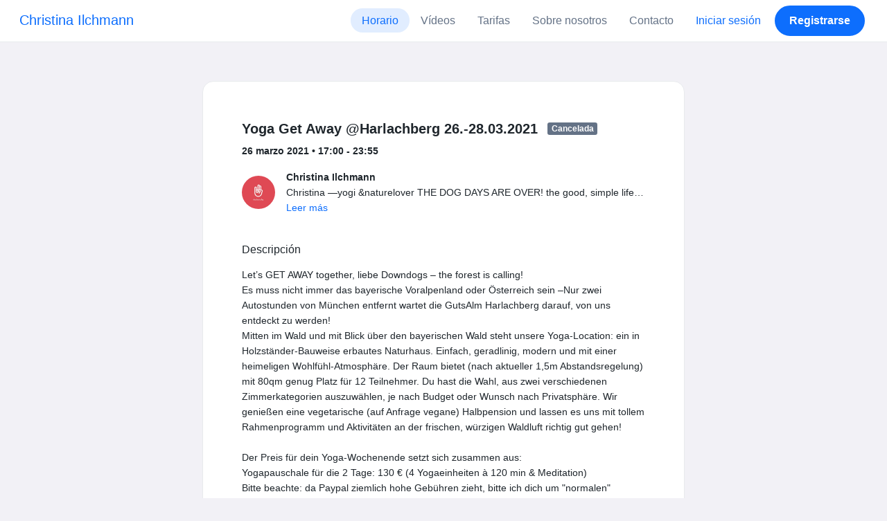

--- FILE ---
content_type: text/html; charset=UTF-8
request_url: https://www.momoyoga.com/thedowndog/lesson/7905389?_locale_forcing=es
body_size: 10111
content:

<!doctype html>
<html lang="es">
<head>
    <meta charset="utf-8">
    <meta name="viewport" content="width=device-width, initial-scale=1, shrink-to-fit=no">

            <meta name="title" content="thedowndog - Yoga Get Away @Harlachberg 26.-28.03.2021 el viernes, 26 marzo - Momoyoga" />
        <meta name="description" content="Software de gestión para profesores y estudios de yoga independientes. Fácil de configurar, sin Curva de Aprendizaje y con Soporte Técnico." />
        <meta name="author" content="Momo Studio B.V.">
        <meta name="robots" content="index, follow" />
        <meta name="language" content="es" />
    
            <meta property="og:site_name" content="Momoyoga" />
        <meta property="og:type" content="website" />
        <meta property="og:title" content="thedowndog - Yoga Get Away @Harlachberg 26.-28.03.2021 el viernes, 26 marzo" />
        <meta property="og:url" content="https://www.momoyoga.com/thedowndog/lesson/7905389/Yoga-Get-Away-Harlachberg-26-28-03-2021" />
        <meta property="og:image" content="https://www.momoyoga.com/bootstrap3/images/facebook-image.png" />
        <meta property="og:description" content="Let’s GET AWAY together, liebe Downdogs – the forest is calling!
Es muss nicht immer das bayerische Voralpenland oder Österreich sein –Nur zwei Autostunden von München entfernt wartet die GutsAlm Harlachberg darauf, von uns entdeckt zu werden!
Mitt..." />
        <meta property="og:locale" content="es" />
    
    <link rel="shortcut icon" href="/bootstrap3/images/favicon.9227498e.ico" />

        <!-- Google Tag Manager -->
    <script>(function(w,d,s,l,i){w[l]=w[l]||[];w[l].push({'gtm.start':
                new Date().getTime(),event:'gtm.js'});var f=d.getElementsByTagName(s)[0],
            j=d.createElement(s),dl=l!='dataLayer'?'&l='+l:'';j.async=true;j.src=
            'https://www.googletagmanager.com/gtm.js?id='+i+dl;f.parentNode.insertBefore(j,f);
        })(window,document,'script','dataLayer','GTM-55SCQMW');</script>
    <!-- End Google Tag Manager -->

        <link rel="stylesheet" href="/build/design-system-yogi.d01843cd.css">

    

    <title>thedowndog - Yoga Get Away @Harlachberg 26.-28.03.2021 el viernes, 26 marzo - Momoyoga</title>
</head>
<body class=" ">
    <!-- Google Tag Manager (noscript) -->
    <noscript><iframe src="https://www.googletagmanager.com/ns.html?id=GTM-55SCQMW"
                      height="0" width="0" style="display:none;visibility:hidden"></iframe></noscript>
    <!-- End Google Tag Manager (noscript) -->

<div class="body-wrapper">
        <nav class="navbar navbar-expand-md sticky-top flex-column navbar-light bg-white">
        <div class="container-fluid">
                        <a class="navbar-brand" href="/thedowndog/">
            Christina Ilchmann
        </a>
    

                            <button class="navbar-toggler border-0" type="button" data-bs-toggle="collapse" data-bs-target="#navbarSupportedContent" aria-controls="navbarSupportedContent" aria-expanded="false" aria-label="Toggle navigation">
                    <span class="navbar-toggler-icon"></span>
                </button>
            
            <div class="collapse navbar-collapse" id="navbarSupportedContent">
                <ul class="navbar-nav nav-pills ms-auto">
                                            <li class="nav-item">
                            <a class="nav-link px-lg-3 active" href="/thedowndog/">
                                Horario
                            </a>
                        </li>

                        

                                                    <li class="nav-item">
                                <a class="nav-link px-lg-3 " href="/thedowndog/videos/recent">
                                    Vídeos
                                </a>
                            </li>
                        
                                                    <li class="nav-item">
                                <a class="nav-link px-lg-3 " href="/thedowndog/member/order/create/choose-product">
                                    Tarifas
                                </a>
                            </li>
                        
                                                    <li class="nav-item">
                                <a class="nav-link px-lg-3 " href="/thedowndog/about">
                                    Sobre nosotros
                                </a>
                            </li>
                        
                                                    <li class="nav-item">
                                <a class="nav-link px-lg-3 " href="/thedowndog/contact">
                                    Contacto
                                </a>
                            </li>
                        
                                                    <li class="nav-item">
                                <a class="nav-link px-lg-3 text-primary" href="/thedowndog/login">Iniciar sesión</a>
                            </li>
                        
                                                                                    <li class="nav-item">
                                    <a class="d-none d-md-block btn btn-primary" href="/thedowndog/register/">Registrarse</a>
                                    <a class="d-block d-md-none nav-link text-primary" href="/thedowndog/register/">Registrarse</a>
                                </li>
                                                                        
                                    </ul>
            </div>
        </div>
    </nav>

            <div class="banners">
                        
                                </div>
    
    <main role="main">
                    <div class="    container-fluid-md-max
">
                <div class="row" id="breadcrumbs">
                    <div class="col">
                        <nav aria-label="breadcrumb">
                                                    </nav>
                    </div>
                </div>

                <div class="row" id="flash-messages">
                    <div class="col">
                        





                    </div>
                </div>


                <div class="row" id="content">
                    <div class="col">
                            <div id="app"></div>
    <div id="schedule">
        <div class="card my-2 overflow-hidden">
            
            <div class="card-body">
                
<div class="lesson-details">
                
    <div class="lesson-title mb-2">
        <h3>
            Yoga Get Away @Harlachberg 26.-28.03.2021
            
<span class="badge badge-gray">Cancelada</span>        </h3>
    </div>

    <div class="lesson-datetime fw-bold">
        26 marzo 2021 •
        17:00 - 23:55
    </div>

    
    <div class="row gx-2 gx-md-0 mt-2 pt-2 pb-3 align-items-center flex-nowrap">
        <div class="col-auto">
            <img src="https://cdn.momo.yoga/upload/teacherAvatar/teacher-profile-6347f8644e37f5.19390362.jpg" alt="" class="avatar rounded-circle me-3">
        </div>
        <div class="col overflow-hidden">
            <span class="fw-bold">Christina Ilchmann</span>

                            <div class="text-truncate">Christina —yogi &amp;naturelover
THE DOG DAYS ARE OVER!
the good, simple life on and off the mat—
in and around Munich, probably on a bike or in the rocks
〰️</div>
            
                            <div><a href="/thedowndog/teacher/51002">Leer más</a></div>
                    </div>
    </div>

    <div class="lesson-action mt-3">
                    
<div
    class="vue-component"
    data-component="LessonActionButton"
    data-options="{&quot;lesson&quot;:{&quot;id&quot;:7905389,&quot;location&quot;:null,&quot;room&quot;:null,&quot;showSpotsOpen&quot;:false,&quot;spotsTotal&quot;:12,&quot;spotsFilled&quot;:0,&quot;spotsOpen&quot;:12,&quot;detailUrl&quot;:&quot;https:\/\/www.momoyoga.com\/thedowndog\/lesson\/7905389\/Yoga-Get-Away-Harlachberg-26-28-03-2021&quot;,&quot;title&quot;:&quot;Yoga Get Away @Harlachberg 26.-28.03.2021&quot;,&quot;description&quot;:&quot;Let\u2019s GET AWAY together, liebe Downdogs \u2013 the forest is calling!\r\nEs muss nicht immer das bayerische Voralpenland oder \u00d6sterreich sein \u2013Nur zwei Autostunden von M\u00fcnchen entfernt wartet die GutsAlm Harlachberg darauf, von uns entdeckt zu werden!\r\nMitten im Wald und mit Blick u\u0308ber den bayerischen Wald steht unsere Yoga-Location: ein in Holzsta\u0308nder-Bauweise erbautes Naturhaus. Einfach, geradlinig, modern und mit einer heimeligen Wohlfu\u0308hl-Atmospha\u0308re. Der Raum bietet (nach aktueller 1,5m Abstandsregelung) mit 80qm genug Platz f\u00fcr 12 Teilnehmer. Du hast die Wahl, aus zwei verschiedenen Zimmerkategorien auszuw\u00e4hlen, je nach Budget oder Wunsch nach Privatsph\u00e4re. Wir genie\u00dfen eine vegetarische (auf Anfrage vegane) Halbpension und lassen es uns mit tollem Rahmenprogramm und Aktivit\u00e4ten an der frischen, w\u00fcrzigen Waldluft richtig gut gehen!\r\n\r\nDer Preis f\u00fcr dein Yoga-Wochenende setzt sich zusammen aus:\r\nYogapauschale f\u00fcr die 2 Tage: 130 \u20ac (4 Yogaeinheiten \u00e0 120 min &amp; Meditation)\r\nBitte beachte: da Paypal ziemlich hohe Geb\u00fchren zieht, bitte ich dich um \&quot;normalen\&quot; Banktransfer. \r\n\u00dcbernachtungskosten je nach Zimmerkategorie.\r\n\r\nIhr habt die Auswahl zwischen folgenden Zimmer-Varianten: Preis jeweils pro Person f\u00fcr 2 \u00dcbernachtungen &amp; inkl. Halbpension. Bitte bucht direkt beim \u201cHarlachberg\u201d per Email an buchung@harlachberg.de oder Telefon 09924 \u2013 94 34 930 und gebt an, zu den \u201cdowndog Yogis\u201d zu geh\u00f6ren. : )\r\n\r\nSternguck-Zimmer im Atelierhaus \u201eIda Segl\u201c am naturbelassenen Waldweiher\r\nSchlafkojen mit Ausziehbett, 1-2 Personen\r\nZwei Etagenb\u00e4der als Gemeinschaftsbad &amp; -WC\r\n-&gt;Kojie in Doppelbelegung: 150.-\u20ac, als Einzelzimmer 160.- \u20ac\r\nPreis jeweils pro Person f\u00fcr 2 \u00dcbernachtungen &amp; inkl. Halbpension\r\n\r\nGutsAlm-Zimmer im naturnahen Ga\u0308stehaus:\r\nDoppelzimmer, auch als 3er nutzbar\r\neigenes Bad &amp; WC\r\nBalkon oder Terrasse\r\nDZ (in Doppelbelegung) im Haupthaus: 200.-\u20ac (240.-\u20ac pP bei Einzelbelegung, zu 3. 180.-\u20ac pP)\r\nPreis jeweils pro Person f\u00fcr 2 \u00dcbernachtungen &amp; inkl. Halbpension\r\nDie U\u0308bernachtungen und Verpflegung plus extra Getr\u00e4nke und Kurtaxe sind von den einzelnen Teilnehmerinnen in Bar\/Bankkarte bei Check-Out zu bezahlen.\r\n\r\nWir genie\u00dfen Halbpension! Der Preis daf\u00fcr ist in den Zimmerpreisen eingerechnet.\r\nBrunch von 10.00 Uhr bis 12.00 Uhr\r\nAbendessen von 18.00 Uhr bis 20.00 Uhr Vegetarisches3-Gang-Buffet\r\n\r\nUnser Yogaprogramm beginnt Freitagabend (circa 17:00 Uhr), Samstag wird es zwei Einheiten (morgen und am fr\u00fchen Abend) geben und auch Sonntagfr\u00fch werden wir vor unserem Abschieds-Brunch noch yogieren. Die Yogastunden werden wie gewohnt dynamisch, kraftvoll, aber auch entspannend sein. Egal ob du Yoga-Neuling bist oder schon lange \u00fcbst, jede\/r wird auf seine Kosten kommen, ich gebe Varianten und leite pr\u00e4zise an. Wie ihr es aus meinen anderen Stunden kennt, lege ich gro\u00dfen Wert auf eine gelenkschonende, nachhaltige Praxis und stehe euch f\u00fcr Fragen und W\u00fcnsche das ganze Wochenende \u00fcber zur Verf\u00fcgung!\r\n\r\nAls Gruppe w\u00fcrde ich gerne auch gemeinsame Wanderungen oder das ein oder andere Fr\u00fchlings-Bad im Guts-Weiher unternehmen. Du kannst spontan mitkommen oder dich zur\u00fcckziehen und die Ruhe genie\u00dfen!\r\n\r\nNeben deinem Reisegep\u00e4ck bitte eine eigene Yogamatte &amp; -Equipment mitbringen \u2013bitte gebe mir vorher Bescheid, wenn du Leihmaterial brauchst.\r\n\r\nDer Preis beinhaltet die Anreise nicht. Es ist uns ein Anliegen, die Anreise so umweltschonend wie m\u00f6glich zu gestalten. Wir werden also versuchen Fahrgemeinschaften untereinander zu organisieren, sobald die Anmeldungen abgeschlossen sind.&quot;,&quot;bookableAt&quot;:&quot;2026-01-17T04:46:41+01:00&quot;,&quot;isBeforeBookingOpens&quot;:false,&quot;isAfterBookingCloses&quot;:true,&quot;timeFrom&quot;:&quot;2021-03-26T17:00:00+01:00&quot;,&quot;timeTo&quot;:&quot;2021-03-26T23:55:00+01:00&quot;,&quot;teacher&quot;:{&quot;teacherImageUrl&quot;:&quot;https:\/\/cdn.momo.yoga\/upload\/teacherAvatar\/teacher-profile-6347f8644e37f5.19390362.jpg&quot;,&quot;image&quot;:&quot;51002_1620145952.jpeg&quot;,&quot;id&quot;:51002,&quot;firstName&quot;:&quot;Christina&quot;,&quot;lastName&quot;:&quot;Ilchmann&quot;,&quot;description&quot;:&quot;Christina \u2014yogi &amp;naturelover\r\nTHE DOG DAYS ARE OVER!\r\nthe good, simple life on and off the mat\u2014\r\nin and around Munich, probably on a bike or in the rocks\r\n\u3030\ufe0f&quot;},&quot;states&quot;:[{&quot;text&quot;:&quot;class.badge.cancelled&quot;,&quot;importance&quot;:10}],&quot;hasPassed&quot;:true,&quot;hasStarted&quot;:true,&quot;isBookable&quot;:false,&quot;isCancellable&quot;:false,&quot;isCancelled&quot;:true,&quot;isFree&quot;:false,&quot;linkUrl&quot;:&quot;https:\/\/thedown.dog\/getaway-harlachberg\/&quot;,&quot;linkTitle&quot;:null,&quot;visit&quot;:null,&quot;online&quot;:{&quot;enabled&quot;:false,&quot;available&quot;:true,&quot;link&quot;:&quot;&quot;,&quot;additionalInfo&quot;:&quot;&quot;},&quot;memberLiabilityWaiver&quot;:{&quot;requiresAgreement&quot;:false},&quot;requiresOrderToBook&quot;:true,&quot;memberNeedsNewProductToBook&quot;:false,&quot;isVisitAllowed&quot;:true,&quot;image&quot;:null,&quot;created&quot;:&quot;2020-09-23T16:00:21+02:00&quot;,&quot;updated&quot;:&quot;2021-03-08T12:42:54+01:00&quot;,&quot;slug&quot;:&quot;Yoga-Get-Away-Harlachberg-26-28-03-2021&quot;,&quot;guestVisitsEnabled&quot;:false,&quot;numberOfGuestVisitsAllowed&quot;:null,&quot;canCancelForFree&quot;:false,&quot;freeCancellationClosesAt&quot;:&quot;2021-03-24T17:00:00+01:00&quot;,&quot;bookSeriesEnabled&quot;:false,&quot;heldAt&quot;:null,&quot;type&quot;:&quot;lesson&quot;,&quot;fromTime&quot;:&quot;2021-03-26T17:00:00+01:00&quot;},&quot;profileName&quot;:&quot;thedowndog&quot;,&quot;requiredToFinishSetup&quot;:false}"
></div>
                    </div>

    <div class="mb-4">
            </div>

    
            <h4 class="mb-3 fw-normal">Descripción</h4>
        <div class="lesson-description mb-4">
            Let’s GET AWAY together, liebe Downdogs – the forest is calling!<br />
Es muss nicht immer das bayerische Voralpenland oder Österreich sein –Nur zwei Autostunden von München entfernt wartet die GutsAlm Harlachberg darauf, von uns entdeckt zu werden!<br />
Mitten im Wald und mit Blick über den bayerischen Wald steht unsere Yoga-Location: ein in Holzständer-Bauweise erbautes Naturhaus. Einfach, geradlinig, modern und mit einer heimeligen Wohlfühl-Atmosphäre. Der Raum bietet (nach aktueller 1,5m Abstandsregelung) mit 80qm genug Platz für 12 Teilnehmer. Du hast die Wahl, aus zwei verschiedenen Zimmerkategorien auszuwählen, je nach Budget oder Wunsch nach Privatsphäre. Wir genießen eine vegetarische (auf Anfrage vegane) Halbpension und lassen es uns mit tollem Rahmenprogramm und Aktivitäten an der frischen, würzigen Waldluft richtig gut gehen!<br />
<br />
Der Preis für dein Yoga-Wochenende setzt sich zusammen aus:<br />
Yogapauschale für die 2 Tage: 130 € (4 Yogaeinheiten à 120 min &amp; Meditation)<br />
Bitte beachte: da Paypal ziemlich hohe Gebühren zieht, bitte ich dich um &#34;normalen&#34; Banktransfer. <br />
Übernachtungskosten je nach Zimmerkategorie.<br />
<br />
Ihr habt die Auswahl zwischen folgenden Zimmer-Varianten: Preis jeweils pro Person für 2 Übernachtungen &amp; inkl. Halbpension. Bitte bucht direkt beim “Harlachberg” per Email an buchung&#64;harlachberg.de oder Telefon 09924 – 94 34 930 und gebt an, zu den “downdog Yogis” zu gehören. : )<br />
<br />
Sternguck-Zimmer im Atelierhaus „Ida Segl“ am naturbelassenen Waldweiher<br />
Schlafkojen mit Ausziehbett, 1-2 Personen<br />
Zwei Etagenbäder als Gemeinschaftsbad &amp; -WC<br />
-&gt;Kojie in Doppelbelegung: 150.-€, als Einzelzimmer 160.- €<br />
Preis jeweils pro Person für 2 Übernachtungen &amp; inkl. Halbpension<br />
<br />
GutsAlm-Zimmer im naturnahen Gästehaus:<br />
Doppelzimmer, auch als 3er nutzbar<br />
eigenes Bad &amp; WC<br />
Balkon oder Terrasse<br />
DZ (in Doppelbelegung) im Haupthaus: 200.-€ (240.-€ pP bei Einzelbelegung, zu 3. 180.-€ pP)<br />
Preis jeweils pro Person für 2 Übernachtungen &amp; inkl. Halbpension<br />
Die Übernachtungen und Verpflegung plus extra Getränke und Kurtaxe sind von den einzelnen Teilnehmerinnen in Bar/Bankkarte bei Check-Out zu bezahlen.<br />
<br />
Wir genießen Halbpension! Der Preis dafür ist in den Zimmerpreisen eingerechnet.<br />
Brunch von 10.00 Uhr bis 12.00 Uhr<br />
Abendessen von 18.00 Uhr bis 20.00 Uhr Vegetarisches3-Gang-Buffet<br />
<br />
Unser Yogaprogramm beginnt Freitagabend (circa 17:00 Uhr), Samstag wird es zwei Einheiten (morgen und am frühen Abend) geben und auch Sonntagfrüh werden wir vor unserem Abschieds-Brunch noch yogieren. Die Yogastunden werden wie gewohnt dynamisch, kraftvoll, aber auch entspannend sein. Egal ob du Yoga-Neuling bist oder schon lange übst, jede/r wird auf seine Kosten kommen, ich gebe Varianten und leite präzise an. Wie ihr es aus meinen anderen Stunden kennt, lege ich großen Wert auf eine gelenkschonende, nachhaltige Praxis und stehe euch für Fragen und Wünsche das ganze Wochenende über zur Verfügung!<br />
<br />
Als Gruppe würde ich gerne auch gemeinsame Wanderungen oder das ein oder andere Frühlings-Bad im Guts-Weiher unternehmen. Du kannst spontan mitkommen oder dich zurückziehen und die Ruhe genießen!<br />
<br />
Neben deinem Reisegepäck bitte eine eigene Yogamatte &amp; -Equipment mitbringen –bitte gebe mir vorher Bescheid, wenn du Leihmaterial brauchst.<br />
<br />
Der Preis beinhaltet die Anreise nicht. Es ist uns ein Anliegen, die Anreise so umweltschonend wie möglich zu gestalten. Wir werden also versuchen Fahrgemeinschaften untereinander zu organisieren, sobald die Anmeldungen abgeschlossen sind.
        </div>
    
            <div class="mb-4">
            <a href="https://thedown.dog/getaway-harlachberg/" class="text-decoration-none fw-bold" target="_blank">
                                    https://thedown.dog/getaway-harlachberg/
                            </a>
        </div>
    
    <div class="mb-2 d-flex justify-content-between">
        <a class="text-decoration-none fw-bold text-primary"
           data-bs-toggle="modal"
           data-bs-target="#social-share-7905389"
           href=""
        >Compartir esta clase</a>

        <a class="text-decoration-none fw-bold text-primary"
           data-bs-toggle="modal"
           data-bs-target="#lesson-calendar-7905389"
           href=""
        >Añadir al calendario</a>
    </div>
</div>


                
<div class="modal fade" id="social-share-7905389" tabindex="-1">
    <div class="modal-dialog modal-dialog-centered d-flex justify-content-center">
        <div class="modal-content">
            <div class="modal-header">
                <div class="modal-title">Compartir esta clase</div>
                <button type="button" class="btn-close" data-bs-dismiss="modal" aria-label="Close"></button>
            </div>

            <div class="modal-body">
                <div class="container gx-0">
                    <div class="row text-center gx-3 my-3">
                        <div class="col-4 col-sm-3 my-3">
                            <a target="_blank"  href="mailto:?
                               &SUBJECT=Yoga Get Away @Harlachberg 26.-28.03.2021 en 26 marzo en 17:00
                               &BODY=https://www.momoyoga.com/thedowndog/lesson/7905389/Yoga-Get-Away-Harlachberg-26-28-03-2021"
                            >
                                <div class="social-icon-100 social-icon-email"></div>
                            </a>
                            <span class="text-caption-medium mt-2">Correo electrónico</span>
                        </div>
                        <div class="col-4 col-sm-3 my-3">
                            <a href="https://www.facebook.com/sharer/sharer.php?u=https://www.momoyoga.com/thedowndog/lesson/7905389/Yoga-Get-Away-Harlachberg-26-28-03-2021" target="_blank">
                                <div class="social-icon-100 social-icon-facebook"></div>
                            </a>
                            <span class="text-caption-medium mt-2">Facebook</span>
                        </div>
                        <div class="col-4 col-sm-3 my-3">
                            <a href="https://twitter.com/intent/tweet?url=https://www.momoyoga.com/thedowndog/lesson/7905389/Yoga-Get-Away-Harlachberg-26-28-03-2021" target="_blank">
                                <div class="social-icon-100 social-icon-twitter"></div>
                            </a>
                            <span class="text-caption-medium mt-2">Twitter</span>
                        </div>
                        <div class="col-4 col-sm-3 my-3">
                            <a href="https://www.linkedin.com/sharing/share-offsite/?url=https://www.momoyoga.com/thedowndog/lesson/7905389/Yoga-Get-Away-Harlachberg-26-28-03-2021" target="_blank">
                                <div class="social-icon-100 social-icon-linkedin"></div>
                            </a>
                            <span class="text-caption-medium mt-2">Linkedin</span>
                        </div>
                        <div class="col-4 col-sm-3 my-3">
                            <a href="https://api.whatsapp.com/send?text=https://www.momoyoga.com/thedowndog/lesson/7905389/Yoga-Get-Away-Harlachberg-26-28-03-2021" target="_blank">
                                <div class="social-icon-100 social-icon-whatsapp"></div>
                            </a>
                            <span class="text-caption-medium mt-2 text-nowrap">Whatsapp</span>
                        </div>
                    </div>

                    <div class="row">
                        <div class="col mb-3">
                            <div class="text-body-regular">Compartir enlace</div>
                            <div class="input-group my-2">
                                <input type="text" class="form-control text-muted bg-white" name="copy-text-lesson-7905389" value="https://www.momoyoga.com/thedowndog/lesson/7905389/Yoga-Get-Away-Harlachberg-26-28-03-2021" disabled/>
                            </div>
                            <a class="btn btn-primary fw-bold copy-link-href"
                               data-copy-success-text="Copiado al portapapeles"
                               data-copy-failure-text="No se ha podido copiar el enlace"
                               href="https://www.momoyoga.com/thedowndog/lesson/7905389/Yoga-Get-Away-Harlachberg-26-28-03-2021"
                            >Copiar</a>
                        </div>
                    </div>
                </div>
            </div>
        </div>
    </div>
</div>
                
<div class="modal fade calendar-integration-modal" id="lesson-calendar-7905389" tabindex="-1" aria-labelledby="flashModal" aria-hidden="true">
    <div class="modal-dialog modal-dialog-centered d-flex justify-content-center">
        <div class="modal-content">
            <div class="modal-header">
                <div class="modal-title">Añadir al calendario</div>
                <button type="button" class="btn-close" data-bs-dismiss="modal" aria-label="Close"></button>
            </div>
            <div class="modal-body">
                <div class="container-fluid email-actions">
                    <div class="row my-3">
                        <a class="btn btn-outline-primary btn-google-start w-100"
                           href="https://calendar.google.com/calendar/r/eventedit?text=Yoga%20Get%20Away%20%40Harlachberg%2026.-28.03.2021&amp;details=Let%E2%80%99s%20GET%20AWAY%20together%2C%20liebe%20Downdogs%20%E2%80%93%20the%20forest%20is%20calling%21%0D%0AEs%20muss%20nicht%20immer%20das%20bayerische%20Voralpenland%20oder%20%C3%96sterreich%20sein%20%E2%80%93Nur%20zwei%20Autostunden%20von%20M%C3%BCnchen%20entfernt%20wartet%20die%20GutsAlm%20Harlachberg%20darauf%2C%20von%20uns%20entdeckt%20zu%20werden%21%0D%0AMitten%20im%20Wald%20und%20mit%20Blick%20u%CC%88ber%20den%20bayerischen%20Wald%20steht%20unsere%20Yoga-Location%3A%20ein%20in%20Holzsta%CC%88nder-Bauweise%20erbautes%20Naturhaus.%20Einfach%2C%20geradlinig%2C%20modern%20und%20mit%20einer%20heimeligen%20Wohlfu%CC%88hl-Atmospha%CC%88re.%20Der%20Raum%20bietet%20%28nach%20aktueller%201%2C5m%20Abstandsregelung%29%20mit%2080qm%20genug%20Platz%20f%C3%BCr%2012%20Teilnehmer.%20Du%20hast%20die%20Wahl%2C%20aus%20zwei%20verschiedenen%20Zimmerkategorien%20auszuw%C3%A4hlen%2C%20je%20nach%20Budget%20oder%20Wunsch%20nach%20Privatsph%C3%A4re.%20Wir%20genie%C3%9Fen%20eine%20vegetarische%20%28auf%20Anfrage%20vegane%29%20Halbpension%20und%20lassen%20es%20uns%20mit%20tollem%20Rahmenprogramm%20und%20Aktivit%C3%A4ten%20an%20der%20frischen%2C%20w%C3%BCrzigen%20Waldluft%20richtig%20gut%20gehen%21%0D%0A%0D%0ADer%20Preis%20f%C3%BCr%20dein%20Yoga-Wochenende%20setzt%20sich%20zusammen%20aus%3A%0D%0AYogapauschale%20f%C3%BCr%20die%202%20Tage%3A%20130%20%E2%82%AC%20%284%20Yogaeinheiten%20%C3%A0%20120%20min%20%26%20Meditation%29%0D%0ABitte%20beachte%3A%20da%20Paypal%20ziemlich%20hohe%20Geb%C3%BChren%20zieht%2C%20bitte%20ich%20dich%20um%20%22normalen%22%20Banktransfer.%20%0D%0A%C3%9Cbernachtungskosten%20je%20nach%20Zimmerkategorie.%0D%0A%0D%0AIhr%20habt%20die%20Auswahl%20zwischen%20folgenden%20Zimmer-Varianten%3A%20Preis%20jeweils%20pro%20Person%20f%C3%BCr%202%20%C3%9Cbernachtungen%20%26%20inkl.%20Halbpension.%20Bitte%20bucht%20direkt%20beim%20%E2%80%9CHarlachberg%E2%80%9D%20per%20Email%20an%20buchung%40harlachberg.de%20oder%20Telefon%2009924%20%E2%80%93%2094%2034%20930%20und%20gebt%20an%2C%20zu%20den%20%E2%80%9Cdowndog%20Yogis%E2%80%9D%20zu%20geh%C3%B6ren.%20%3A%20%29%0D%0A%0D%0ASternguck-Zimmer%20im%20Atelierhaus%20%E2%80%9EIda%20Segl%E2%80%9C%20am%20naturbelassenen%20Waldweiher%0D%0ASchlafkojen%20mit%20Ausziehbett%2C%201-2%20Personen%0D%0AZwei%20Etagenb%C3%A4der%20als%20Gemeinschaftsbad%20%26%20-WC%0D%0A-%3EKojie%20in%20Doppelbelegung%3A%20150.-%E2%82%AC%2C%20als%20Einzelzimmer%20160.-%20%E2%82%AC%0D%0APreis%20jeweils%20pro%20Person%20f%C3%BCr%202%20%C3%9Cbernachtungen%20%26%20inkl.%20Halbpension%0D%0A%0D%0AGutsAlm-Zimmer%20im%20naturnahen%20Ga%CC%88stehaus%3A%0D%0ADoppelzimmer%2C%20auch%20als%203er%20nutzbar%0D%0Aeigenes%20Bad%20%26%20WC%0D%0ABalkon%20oder%20Terrasse%0D%0ADZ%20%28in%20Doppelbelegung%29%20im%20Haupthaus%3A%20200.-%E2%82%AC%20%28240.-%E2%82%AC%20pP%20bei%20Einzelbelegung%2C%20zu%203.%20180.-%E2%82%AC%20pP%29%0D%0APreis%20jeweils%20pro%20Person%20f%C3%BCr%202%20%C3%9Cbernachtungen%20%26%20inkl.%20Halbpension%0D%0ADie%20U%CC%88bernachtungen%20und%20Verpflegung%20plus%20extra%20Getr%C3%A4nke%20und%20Kurtaxe%20sind%20von%20den%20einzelnen%20Teilnehmerinnen%20in%20Bar%2FBankkarte%20bei%20Check-Out%20zu%20bezahlen.%0D%0A%0D%0AWir%20genie%C3%9Fen%20Halbpension%21%20Der%20Preis%20daf%C3%BCr%20ist%20in%20den%20Zimmerpreisen%20eingerechnet.%0D%0ABrunch%20von%2010.00%20Uhr%20bis%2012.00%20Uhr%0D%0AAbendessen%20von%2018.00%20Uhr%20bis%2020.00%20Uhr%20Vegetarisches3-Gang-Buffet%0D%0A%0D%0AUnser%20Yogaprogramm%20beginnt%20Freitagabend%20%28circa%2017%3A00%20Uhr%29%2C%20Samstag%20wird%20es%20zwei%20Einheiten%20%28morgen%20und%20am%20fr%C3%BChen%20Abend%29%20geben%20und%20auch%20Sonntagfr%C3%BCh%20werden%20wir%20vor%20unserem%20Abschieds-Brunch%20noch%20yogieren.%20Die%20Yogastunden%20werden%20wie%20gewohnt%20dynamisch%2C%20kraftvoll%2C%20aber%20auch%20entspannend%20sein.%20Egal%20ob%20du%20Yoga-Neuling%20bist%20oder%20schon%20lange%20%C3%BCbst%2C%20jede%2Fr%20wird%20auf%20seine%20Kosten%20kommen%2C%20ich%20gebe%20Varianten%20und%20leite%20pr%C3%A4zise%20an.%20Wie%20ihr%20es%20aus%20meinen%20anderen%20Stunden%20kennt%2C%20lege%20ich%20gro%C3%9Fen%20Wert%20auf%20eine%20gelenkschonende%2C%20nachhaltige%20Praxis%20und%20stehe%20euch%20f%C3%BCr%20Fragen%20und%20W%C3%BCnsche%20das%20ganze%20Wochenende%20%C3%BCber%20zur%20Verf%C3%BCgung%21%0D%0A%0D%0AAls%20Gruppe%20w%C3%BCrde%20ich%20gerne%20auch%20gemeinsame%20Wanderungen%20oder%20das%20ein%20oder%20andere%20Fr%C3%BChlings-Bad%20im%20Guts-Weiher%20unternehmen.%20Du%20kannst%20spontan%20mitkommen%20oder%20dich%20zur%C3%BCckziehen%20und%20die%20Ruhe%20genie%C3%9Fen%21%0D%0A%0D%0ANeben%20deinem%20Reisegep%C3%A4ck%20bitte%20eine%20eigene%20Yogamatte%20%26%20-Equipment%20mitbringen%20%E2%80%93bitte%20gebe%20mir%20vorher%20Bescheid%2C%20wenn%20du%20Leihmaterial%20brauchst.%0D%0A%0D%0ADer%20Preis%20beinhaltet%20die%20Anreise%20nicht.%20Es%20ist%20uns%20ein%20Anliegen%2C%20die%20Anreise%20so%20umweltschonend%20wie%20m%C3%B6glich%20zu%20gestalten.%20Wir%20werden%20also%20versuchen%20Fahrgemeinschaften%20untereinander%20zu%20organisieren%2C%20sobald%20die%20Anmeldungen%20abgeschlossen%20sind.&amp;dates=20210326T170000%2F20210326T235500&amp;ctz=Europe%2FBerlin"
                           target="_blank"
                        >Google</a>
                    </div>
                    <div class="row mb-3">
                        <a class="btn btn-outline-primary btn-outlook-start w-100"
                           href="https://outlook.office.com/calendar/0/deeplink/compose?path=/calendar/action/compose&subject=Yoga%20Get%20Away%20%40Harlachberg%2026.-28.03.2021&amp;body=Let%E2%80%99s%20GET%20AWAY%20together%2C%20liebe%20Downdogs%20%E2%80%93%20the%20forest%20is%20calling%21%0D%0AEs%20muss%20nicht%20immer%20das%20bayerische%20Voralpenland%20oder%20%C3%96sterreich%20sein%20%E2%80%93Nur%20zwei%20Autostunden%20von%20M%C3%BCnchen%20entfernt%20wartet%20die%20GutsAlm%20Harlachberg%20darauf%2C%20von%20uns%20entdeckt%20zu%20werden%21%0D%0AMitten%20im%20Wald%20und%20mit%20Blick%20u%CC%88ber%20den%20bayerischen%20Wald%20steht%20unsere%20Yoga-Location%3A%20ein%20in%20Holzsta%CC%88nder-Bauweise%20erbautes%20Naturhaus.%20Einfach%2C%20geradlinig%2C%20modern%20und%20mit%20einer%20heimeligen%20Wohlfu%CC%88hl-Atmospha%CC%88re.%20Der%20Raum%20bietet%20%28nach%20aktueller%201%2C5m%20Abstandsregelung%29%20mit%2080qm%20genug%20Platz%20f%C3%BCr%2012%20Teilnehmer.%20Du%20hast%20die%20Wahl%2C%20aus%20zwei%20verschiedenen%20Zimmerkategorien%20auszuw%C3%A4hlen%2C%20je%20nach%20Budget%20oder%20Wunsch%20nach%20Privatsph%C3%A4re.%20Wir%20genie%C3%9Fen%20eine%20vegetarische%20%28auf%20Anfrage%20vegane%29%20Halbpension%20und%20lassen%20es%20uns%20mit%20tollem%20Rahmenprogramm%20und%20Aktivit%C3%A4ten%20an%20der%20frischen%2C%20w%C3%BCrzigen%20Waldluft%20richtig%20gut%20gehen%21%0D%0A%0D%0ADer%20Preis%20f%C3%BCr%20dein%20Yoga-Wochenende%20setzt%20sich%20zusammen%20aus%3A%0D%0AYogapauschale%20f%C3%BCr%20die%202%20Tage%3A%20130%20%E2%82%AC%20%284%20Yogaeinheiten%20%C3%A0%20120%20min%20%26%20Meditation%29%0D%0ABitte%20beachte%3A%20da%20Paypal%20ziemlich%20hohe%20Geb%C3%BChren%20zieht%2C%20bitte%20ich%20dich%20um%20%22normalen%22%20Banktransfer.%20%0D%0A%C3%9Cbernachtungskosten%20je%20nach%20Zimmerkategorie.%0D%0A%0D%0AIhr%20habt%20die%20Auswahl%20zwischen%20folgenden%20Zimmer-Varianten%3A%20Preis%20jeweils%20pro%20Person%20f%C3%BCr%202%20%C3%9Cbernachtungen%20%26%20inkl.%20Halbpension.%20Bitte%20bucht%20direkt%20beim%20%E2%80%9CHarlachberg%E2%80%9D%20per%20Email%20an%20buchung%40harlachberg.de%20oder%20Telefon%2009924%20%E2%80%93%2094%2034%20930%20und%20gebt%20an%2C%20zu%20den%20%E2%80%9Cdowndog%20Yogis%E2%80%9D%20zu%20geh%C3%B6ren.%20%3A%20%29%0D%0A%0D%0ASternguck-Zimmer%20im%20Atelierhaus%20%E2%80%9EIda%20Segl%E2%80%9C%20am%20naturbelassenen%20Waldweiher%0D%0ASchlafkojen%20mit%20Ausziehbett%2C%201-2%20Personen%0D%0AZwei%20Etagenb%C3%A4der%20als%20Gemeinschaftsbad%20%26%20-WC%0D%0A-%3EKojie%20in%20Doppelbelegung%3A%20150.-%E2%82%AC%2C%20als%20Einzelzimmer%20160.-%20%E2%82%AC%0D%0APreis%20jeweils%20pro%20Person%20f%C3%BCr%202%20%C3%9Cbernachtungen%20%26%20inkl.%20Halbpension%0D%0A%0D%0AGutsAlm-Zimmer%20im%20naturnahen%20Ga%CC%88stehaus%3A%0D%0ADoppelzimmer%2C%20auch%20als%203er%20nutzbar%0D%0Aeigenes%20Bad%20%26%20WC%0D%0ABalkon%20oder%20Terrasse%0D%0ADZ%20%28in%20Doppelbelegung%29%20im%20Haupthaus%3A%20200.-%E2%82%AC%20%28240.-%E2%82%AC%20pP%20bei%20Einzelbelegung%2C%20zu%203.%20180.-%E2%82%AC%20pP%29%0D%0APreis%20jeweils%20pro%20Person%20f%C3%BCr%202%20%C3%9Cbernachtungen%20%26%20inkl.%20Halbpension%0D%0ADie%20U%CC%88bernachtungen%20und%20Verpflegung%20plus%20extra%20Getr%C3%A4nke%20und%20Kurtaxe%20sind%20von%20den%20einzelnen%20Teilnehmerinnen%20in%20Bar%2FBankkarte%20bei%20Check-Out%20zu%20bezahlen.%0D%0A%0D%0AWir%20genie%C3%9Fen%20Halbpension%21%20Der%20Preis%20daf%C3%BCr%20ist%20in%20den%20Zimmerpreisen%20eingerechnet.%0D%0ABrunch%20von%2010.00%20Uhr%20bis%2012.00%20Uhr%0D%0AAbendessen%20von%2018.00%20Uhr%20bis%2020.00%20Uhr%20Vegetarisches3-Gang-Buffet%0D%0A%0D%0AUnser%20Yogaprogramm%20beginnt%20Freitagabend%20%28circa%2017%3A00%20Uhr%29%2C%20Samstag%20wird%20es%20zwei%20Einheiten%20%28morgen%20und%20am%20fr%C3%BChen%20Abend%29%20geben%20und%20auch%20Sonntagfr%C3%BCh%20werden%20wir%20vor%20unserem%20Abschieds-Brunch%20noch%20yogieren.%20Die%20Yogastunden%20werden%20wie%20gewohnt%20dynamisch%2C%20kraftvoll%2C%20aber%20auch%20entspannend%20sein.%20Egal%20ob%20du%20Yoga-Neuling%20bist%20oder%20schon%20lange%20%C3%BCbst%2C%20jede%2Fr%20wird%20auf%20seine%20Kosten%20kommen%2C%20ich%20gebe%20Varianten%20und%20leite%20pr%C3%A4zise%20an.%20Wie%20ihr%20es%20aus%20meinen%20anderen%20Stunden%20kennt%2C%20lege%20ich%20gro%C3%9Fen%20Wert%20auf%20eine%20gelenkschonende%2C%20nachhaltige%20Praxis%20und%20stehe%20euch%20f%C3%BCr%20Fragen%20und%20W%C3%BCnsche%20das%20ganze%20Wochenende%20%C3%BCber%20zur%20Verf%C3%BCgung%21%0D%0A%0D%0AAls%20Gruppe%20w%C3%BCrde%20ich%20gerne%20auch%20gemeinsame%20Wanderungen%20oder%20das%20ein%20oder%20andere%20Fr%C3%BChlings-Bad%20im%20Guts-Weiher%20unternehmen.%20Du%20kannst%20spontan%20mitkommen%20oder%20dich%20zur%C3%BCckziehen%20und%20die%20Ruhe%20genie%C3%9Fen%21%0D%0A%0D%0ANeben%20deinem%20Reisegep%C3%A4ck%20bitte%20eine%20eigene%20Yogamatte%20%26%20-Equipment%20mitbringen%20%E2%80%93bitte%20gebe%20mir%20vorher%20Bescheid%2C%20wenn%20du%20Leihmaterial%20brauchst.%0D%0A%0D%0ADer%20Preis%20beinhaltet%20die%20Anreise%20nicht.%20Es%20ist%20uns%20ein%20Anliegen%2C%20die%20Anreise%20so%20umweltschonend%20wie%20m%C3%B6glich%20zu%20gestalten.%20Wir%20werden%20also%20versuchen%20Fahrgemeinschaften%20untereinander%20zu%20organisieren%2C%20sobald%20die%20Anmeldungen%20abgeschlossen%20sind.&amp;startdt=2021-03-26T17%3A00%3A00&amp;enddt=2021-03-26T23%3A55%3A00"
                           target="_blank"
                        >Outlook</a>
                    </div>
                    <div class="row mb-3">
                        <a class="btn btn-outline-primary btn-yahoo-start w-100"
                           href="https://calendar.yahoo.com/?v=60&view=d&type=20&title=Yoga%20Get%20Away%20%40Harlachberg%2026.-28.03.2021&amp;desc=Let%E2%80%99s%20GET%20AWAY%20together%2C%20liebe%20Downdogs%20%E2%80%93%20the%20forest%20is%20calling%21%0D%0AEs%20muss%20nicht%20immer%20das%20bayerische%20Voralpenland%20oder%20%C3%96sterreich%20sein%20%E2%80%93Nur%20zwei%20Autostunden%20von%20M%C3%BCnchen%20entfernt%20wartet%20die%20GutsAlm%20Harlachberg%20darauf%2C%20von%20uns%20entdeckt%20zu%20werden%21%0D%0AMitten%20im%20Wald%20und%20mit%20Blick%20u%CC%88ber%20den%20bayerischen%20Wald%20steht%20unsere%20Yoga-Location%3A%20ein%20in%20Holzsta%CC%88nder-Bauweise%20erbautes%20Naturhaus.%20Einfach%2C%20geradlinig%2C%20modern%20und%20mit%20einer%20heimeligen%20Wohlfu%CC%88hl-Atmospha%CC%88re.%20Der%20Raum%20bietet%20%28nach%20aktueller%201%2C5m%20Abstandsregelung%29%20mit%2080qm%20genug%20Platz%20f%C3%BCr%2012%20Teilnehmer.%20Du%20hast%20die%20Wahl%2C%20aus%20zwei%20verschiedenen%20Zimmerkategorien%20auszuw%C3%A4hlen%2C%20je%20nach%20Budget%20oder%20Wunsch%20nach%20Privatsph%C3%A4re.%20Wir%20genie%C3%9Fen%20eine%20vegetarische%20%28auf%20Anfrage%20vegane%29%20Halbpension%20und%20lassen%20es%20uns%20mit%20tollem%20Rahmenprogramm%20und%20Aktivit%C3%A4ten%20an%20der%20frischen%2C%20w%C3%BCrzigen%20Waldluft%20richtig%20gut%20gehen%21%0D%0A%0D%0ADer%20Preis%20f%C3%BCr%20dein%20Yoga-Wochenende%20setzt%20sich%20zusammen%20aus%3A%0D%0AYogapauschale%20f%C3%BCr%20die%202%20Tage%3A%20130%20%E2%82%AC%20%284%20Yogaeinheiten%20%C3%A0%20120%20min%20%26%20Meditation%29%0D%0ABitte%20beachte%3A%20da%20Paypal%20ziemlich%20hohe%20Geb%C3%BChren%20zieht%2C%20bitte%20ich%20dich%20um%20%22normalen%22%20Banktransfer.%20%0D%0A%C3%9Cbernachtungskosten%20je%20nach%20Zimmerkategorie.%0D%0A%0D%0AIhr%20habt%20die%20Auswahl%20zwischen%20folgenden%20Zimmer-Varianten%3A%20Preis%20jeweils%20pro%20Person%20f%C3%BCr%202%20%C3%9Cbernachtungen%20%26%20inkl.%20Halbpension.%20Bitte%20bucht%20direkt%20beim%20%E2%80%9CHarlachberg%E2%80%9D%20per%20Email%20an%20buchung%40harlachberg.de%20oder%20Telefon%2009924%20%E2%80%93%2094%2034%20930%20und%20gebt%20an%2C%20zu%20den%20%E2%80%9Cdowndog%20Yogis%E2%80%9D%20zu%20geh%C3%B6ren.%20%3A%20%29%0D%0A%0D%0ASternguck-Zimmer%20im%20Atelierhaus%20%E2%80%9EIda%20Segl%E2%80%9C%20am%20naturbelassenen%20Waldweiher%0D%0ASchlafkojen%20mit%20Ausziehbett%2C%201-2%20Personen%0D%0AZwei%20Etagenb%C3%A4der%20als%20Gemeinschaftsbad%20%26%20-WC%0D%0A-%3EKojie%20in%20Doppelbelegung%3A%20150.-%E2%82%AC%2C%20als%20Einzelzimmer%20160.-%20%E2%82%AC%0D%0APreis%20jeweils%20pro%20Person%20f%C3%BCr%202%20%C3%9Cbernachtungen%20%26%20inkl.%20Halbpension%0D%0A%0D%0AGutsAlm-Zimmer%20im%20naturnahen%20Ga%CC%88stehaus%3A%0D%0ADoppelzimmer%2C%20auch%20als%203er%20nutzbar%0D%0Aeigenes%20Bad%20%26%20WC%0D%0ABalkon%20oder%20Terrasse%0D%0ADZ%20%28in%20Doppelbelegung%29%20im%20Haupthaus%3A%20200.-%E2%82%AC%20%28240.-%E2%82%AC%20pP%20bei%20Einzelbelegung%2C%20zu%203.%20180.-%E2%82%AC%20pP%29%0D%0APreis%20jeweils%20pro%20Person%20f%C3%BCr%202%20%C3%9Cbernachtungen%20%26%20inkl.%20Halbpension%0D%0ADie%20U%CC%88bernachtungen%20und%20Verpflegung%20plus%20extra%20Getr%C3%A4nke%20und%20Kurtaxe%20sind%20von%20den%20einzelnen%20Teilnehmerinnen%20in%20Bar%2FBankkarte%20bei%20Check-Out%20zu%20bezahlen.%0D%0A%0D%0AWir%20genie%C3%9Fen%20Halbpension%21%20Der%20Preis%20daf%C3%BCr%20ist%20in%20den%20Zimmerpreisen%20eingerechnet.%0D%0ABrunch%20von%2010.00%20Uhr%20bis%2012.00%20Uhr%0D%0AAbendessen%20von%2018.00%20Uhr%20bis%2020.00%20Uhr%20Vegetarisches3-Gang-Buffet%0D%0A%0D%0AUnser%20Yogaprogramm%20beginnt%20Freitagabend%20%28circa%2017%3A00%20Uhr%29%2C%20Samstag%20wird%20es%20zwei%20Einheiten%20%28morgen%20und%20am%20fr%C3%BChen%20Abend%29%20geben%20und%20auch%20Sonntagfr%C3%BCh%20werden%20wir%20vor%20unserem%20Abschieds-Brunch%20noch%20yogieren.%20Die%20Yogastunden%20werden%20wie%20gewohnt%20dynamisch%2C%20kraftvoll%2C%20aber%20auch%20entspannend%20sein.%20Egal%20ob%20du%20Yoga-Neuling%20bist%20oder%20schon%20lange%20%C3%BCbst%2C%20jede%2Fr%20wird%20auf%20seine%20Kosten%20kommen%2C%20ich%20gebe%20Varianten%20und%20leite%20pr%C3%A4zise%20an.%20Wie%20ihr%20es%20aus%20meinen%20anderen%20Stunden%20kennt%2C%20lege%20ich%20gro%C3%9Fen%20Wert%20auf%20eine%20gelenkschonende%2C%20nachhaltige%20Praxis%20und%20stehe%20euch%20f%C3%BCr%20Fragen%20und%20W%C3%BCnsche%20das%20ganze%20Wochenende%20%C3%BCber%20zur%20Verf%C3%BCgung%21%0D%0A%0D%0AAls%20Gruppe%20w%C3%BCrde%20ich%20gerne%20auch%20gemeinsame%20Wanderungen%20oder%20das%20ein%20oder%20andere%20Fr%C3%BChlings-Bad%20im%20Guts-Weiher%20unternehmen.%20Du%20kannst%20spontan%20mitkommen%20oder%20dich%20zur%C3%BCckziehen%20und%20die%20Ruhe%20genie%C3%9Fen%21%0D%0A%0D%0ANeben%20deinem%20Reisegep%C3%A4ck%20bitte%20eine%20eigene%20Yogamatte%20%26%20-Equipment%20mitbringen%20%E2%80%93bitte%20gebe%20mir%20vorher%20Bescheid%2C%20wenn%20du%20Leihmaterial%20brauchst.%0D%0A%0D%0ADer%20Preis%20beinhaltet%20die%20Anreise%20nicht.%20Es%20ist%20uns%20ein%20Anliegen%2C%20die%20Anreise%20so%20umweltschonend%20wie%20m%C3%B6glich%20zu%20gestalten.%20Wir%20werden%20also%20versuchen%20Fahrgemeinschaften%20untereinander%20zu%20organisieren%2C%20sobald%20die%20Anmeldungen%20abgeschlossen%20sind.&amp;st=20210326T170000&amp;et=20210326T235500"
                           target="_blank"
                        >Yahoo</a>
                    </div>
                    <div class="row mb-3">
                        <a class="btn btn-outline-primary btn-download-start w-100"
                           href="/thedowndog/calendar/export/lesson/7905389"
                        >Fichero iCalendar</a>
                    </div>
                </div>
            </div>
        </div>
    </div>
</div>
            </div>
        </div>
    </div>
                    </div>
                </div>
            </div>
            </main>

    <footer class="footer">
                    
<div class="powered-by">
    <span>Desarrollado por</span>
    <a href="https://www.momoyoga.com/es/?utm_medium=poweredby&utm_source=footer" target="_blank">
        <svg width="168" height="35" viewBox="0 0 168 35" fill="none" xmlns="http://www.w3.org/2000/svg">
    <path class="letter" fill-rule="evenodd" clip-rule="evenodd" d="M157.941 22.0195C155.953 22.0195 154.343 20.3813 154.343 18.3586C154.343 16.3384 155.953 14.699 157.941 14.699C159.928 14.699 161.54 16.3384 161.54 18.3586C161.54 20.3813 159.928 22.0195 157.941 22.0195ZM162.206 10.2016L161.54 10.7019C160.448 10.1703 159.23 9.86292 157.941 9.86292C153.327 9.86292 149.589 13.6672 149.589 18.3586C149.589 23.0501 153.327 26.8568 157.941 26.8568C159.23 26.8568 160.448 26.5494 161.54 26.0178L162.206 26.518H166.292V18.3586V10.2016H162.206Z" fill="#23282C"/>
    <path class="letter" fill-rule="evenodd" clip-rule="evenodd" d="M119.748 22.0195C117.76 22.0195 116.149 20.3813 116.149 18.3586C116.149 16.3384 117.76 14.699 119.748 14.699C121.735 14.699 123.345 16.3384 123.345 18.3586C123.345 20.3813 121.735 22.0195 119.748 22.0195ZM119.748 9.86292C115.135 9.86292 111.395 13.6672 111.395 18.3586C111.395 23.0501 115.135 26.8568 119.748 26.8568C124.36 26.8568 128.099 23.0501 128.099 18.3586C128.099 13.6672 124.36 9.86292 119.748 9.86292Z" fill="#23282C"/>
    <path class="letter" fill-rule="evenodd" clip-rule="evenodd" d="M138.844 22.0195C136.857 22.0195 135.247 20.3813 135.247 18.3586C135.247 16.3384 136.857 14.699 138.844 14.699C140.832 14.699 142.443 16.3384 142.443 18.3586C142.443 20.3813 140.832 22.0195 138.844 22.0195ZM142.443 10.7019C141.351 10.1703 140.134 9.86292 138.844 9.86292C134.231 9.86292 130.494 13.6672 130.494 18.3586C130.494 19.6352 130.777 20.8406 131.273 21.9254C132.6 24.8341 135.486 26.8568 138.844 26.8568C140.134 26.8568 141.35 26.5494 142.443 26.0178C142.434 28.0332 140.826 29.6641 138.844 29.6641C137.606 29.6641 136.513 29.0277 135.865 28.0597H130.75C131.654 31.7555 134.929 34.5002 138.844 34.5002C143.456 34.5002 147.195 30.6936 147.195 26.0021V10.2016H143.11L142.443 10.7019Z" fill="#23282C"/>
    <path class="letter" fill-rule="evenodd" clip-rule="evenodd" d="M106.298 9.8634L102.187 18.7786L98.1178 9.8634H92.8889L99.5444 24.5115L95.9637 32.2804H101.199L111.536 9.8634H106.298Z" fill="#23282C"/>
    <path class="letter" fill-rule="evenodd" clip-rule="evenodd" d="M84.2537 22.0195C82.2654 22.0195 80.6551 20.3813 80.6551 18.3586C80.6551 16.3384 82.2654 14.699 84.2537 14.699C86.2407 14.699 87.851 16.3384 87.851 18.3586C87.851 20.3813 86.2407 22.0195 84.2537 22.0195ZM84.2537 9.86292C79.6385 9.86292 75.9014 13.6672 75.9014 18.3586C75.9014 23.0501 79.6385 26.8568 84.2537 26.8568C88.8653 26.8568 92.6036 23.0501 92.6036 18.3586C92.6036 13.6672 88.8653 9.86292 84.2537 9.86292Z" fill="#23282C"/>
    <path class="letter" fill-rule="evenodd" clip-rule="evenodd" d="M36.7747 22.0195C34.7888 22.0195 33.1762 20.3813 33.1762 18.3586C33.1762 16.3384 34.7888 14.699 36.7747 14.699C38.7642 14.699 40.3732 16.3384 40.3732 18.3586C40.3732 20.3813 38.7642 22.0195 36.7747 22.0195ZM36.7747 9.86292C32.1631 9.86292 28.4248 13.6672 28.4248 18.3586C28.4248 23.0501 32.1631 26.8568 36.7747 26.8568C41.3887 26.8568 45.127 23.0501 45.127 18.3586C45.127 13.6672 41.3887 9.86292 36.7747 9.86292Z" fill="#23282C"/>
    <path class="letter" fill-rule="evenodd" clip-rule="evenodd" d="M66.8226 9.86292C64.4777 9.86292 62.6969 10.8465 61.1802 12.4292C59.6624 10.8465 58.2156 9.86292 55.8719 9.86292C54.5815 9.86292 53.3658 10.509 52.2734 11.0406L51.6063 10.2016H47.522V18.3586V26.8568H52.2734V26.0178V18.3586C52.2734 16.3384 53.2189 14.699 55.2048 14.699C57.193 14.699 58.1374 16.3384 58.1374 18.3586H58.1386V18.3731V26.0178V26.8568H62.8912V26.0178V18.3743V18.3586C62.8912 16.3384 63.8355 14.699 65.8226 14.699C67.8097 14.699 68.7552 16.3384 68.7552 18.3586V26.0178V26.8568H73.5066V18.3586C73.5066 13.6684 71.4354 9.86292 66.8226 9.86292Z" fill="#23282C"/>
    <path class="letter" fill-rule="evenodd" clip-rule="evenodd" d="M19.3449 9.86292C17.0024 9.86292 15.2215 10.8465 13.7036 12.4292C12.187 10.8465 10.7379 9.86292 8.39533 9.86292C7.10617 9.86292 5.8881 10.509 4.79682 11.0406L4.13091 10.2016H0.0454102V18.3586V26.8568H4.79682V26.0178V18.3586C4.79682 16.3384 5.73999 14.699 7.72705 14.699C9.71412 14.699 10.6608 16.3384 10.6608 18.3586V18.3731V26.0178V26.8568H15.417V26.0178V18.3743C15.417 18.3671 15.4146 18.3635 15.4146 18.3586C15.4146 16.3384 16.359 14.699 18.346 14.699C20.3343 14.699 21.2786 16.3384 21.2786 18.3586V26.0178V26.8568H26.0312V18.3586H26.0301C26.0301 13.6684 23.9577 9.86292 19.3449 9.86292Z" fill="#23282C"/>
</svg>

    </a>
</div>

<div class="locale-selection dropdown-center dropup">
    <a href="#" class="dropdown-toggle" data-bs-toggle="dropdown" aria-expanded="false">
        Español
        <span class="material-symbols-rounded material-icons-round">language</span>
    </a>
    <ul class="dropdown-menu shadow mb-2">
                    <li>
                <a class="dropdown-item" href="?_locale_forcing=da"
                >
                    <span>Dansk</span>
                                    </a>
            </li>
                    <li>
                <a class="dropdown-item" href="?_locale_forcing=de"
                >
                    <span>Deutsch</span>
                                    </a>
            </li>
                    <li>
                <a class="dropdown-item" href="?_locale_forcing=en"
                >
                    <span>English</span>
                                    </a>
            </li>
                    <li>
                <a class="dropdown-item active" href="?_locale_forcing=es"
                >
                    <span>Español</span>
                                            <span class="material-symbols-rounded">check</span>
                                    </a>
            </li>
                    <li>
                <a class="dropdown-item" href="?_locale_forcing=fr"
                >
                    <span>Français</span>
                                    </a>
            </li>
                    <li>
                <a class="dropdown-item" href="?_locale_forcing=it"
                >
                    <span>Italiano</span>
                                    </a>
            </li>
                    <li>
                <a class="dropdown-item" href="?_locale_forcing=nb"
                >
                    <span>Norwegian bokmål</span>
                                    </a>
            </li>
                    <li>
                <a class="dropdown-item" href="?_locale_forcing=nl"
                >
                    <span>Nederlands</span>
                                    </a>
            </li>
                    <li>
                <a class="dropdown-item" href="?_locale_forcing=pt"
                >
                    <span>Português</span>
                                    </a>
            </li>
                    <li>
                <a class="dropdown-item" href="?_locale_forcing=sl"
                >
                    <span>Slovenščina</span>
                                    </a>
            </li>
                    <li>
                <a class="dropdown-item" href="?_locale_forcing=sv"
                >
                    <span>Svenska</span>
                                    </a>
            </li>
            </ul>
</div>

            </footer>
</div>

            <script src="//js.stripe.com/v3/"></script>

            <script type="text/javascript">
    
    
    window.clientConfiguration = {
        reCaptchaSiteKey: "6Lf1R64UAAAAAN7HLgPZH-s5nYZM1o762Ek6QeCt",
        theme: "DESIGN_SYSTEM",

                                timeFormat: "HH:mm",
            dateFormat: "D MMM YYYY",
            longDateFormat: "D MMMM, YYYY",
            flatpickrDateFormat: "j M Y",
            features: {
                BOOKING_WINDOW: true,
                BRAND_SETTINGS: false,
                CANCELLATION_WINDOW: true,
                CAN_ADD_TEACHER: false,
                CUSTOMIZABLE_EMAILS: true,
                EMAIL_SUBSCRIBERS_SYNCHRONIZATION: true,
                FREE_EVENTS: true,
                MEMBER_EXPORT: true,
                PAYMENT_METHOD_BANK_TRANSFER: true,
                PAYMENT_METHOD_CASH: true,
                PAYMENT_METHOD_PAY_PAL: true,
                PROMO_CODES: true,
                RECURRING_MEMBERSHIPS: true,
                SWITCH_PSP_PLAN: true,
                TEACHER_AREA: true,
                TEACHER_EXPORT: true,
                WAITLISTS: true,
                BRAND_SETTINGS_TRIAL: false,
                CUSTOM_RANGE_INSIGHTS: false,
            },
            featureFlags: {
                BRAND_SETTINGS: true,
                CROPPER: false,
                RECURRING_MEMBERSHIP_IMPROVEMENTS: true,
                SEPA_WARNING_EMAIL: false,
                STAFF_ROLES: true,
                URBAN_SPORTS_CLUB: false,
                WEBSITE_INTEGRATION: false,
            },
                        lang: "de",
            isAllowedToTrial: false
            };
</script>

    

    <script src="/build/runtime.9082697d.js"></script><script src="/build/4631.9400cf9d.js"></script><script src="/build/4230.97d364dd.js"></script><script src="/build/8823.3f0f178d.js"></script><script src="/build/2599.bbbd15d4.js"></script><script src="/build/design-system-yogi.d1116e23.js"></script>
</body>
</html>
